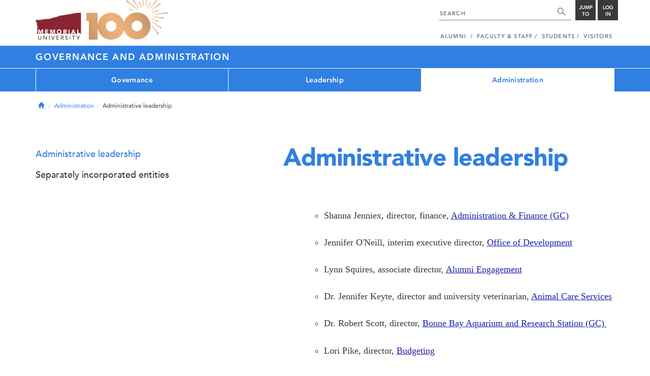

--- FILE ---
content_type: text/html; charset=UTF-8
request_url: https://www.mun.ca/govern/administration/administrative-leadership/
body_size: 7999
content:
<!DOCTYPE html >
<html lang="en-CA"
 prefix="og: http://ogp.me/ns# fb: http://ogp.me/ns/fb# foaf: http://xmlns.com/foaf/0.1/ dc: http://purl.org/dc/elements/1.1/"
 vocab="http://schema.org/"
 itemscope="" itemtype="http://schema.org/WebPage">

<head>
 <meta charset="utf-8"/>
<meta http-equiv="Content-type" content="text/html; charset=utf-8"/>
<meta http-equiv="X-UA-Compatible" content="IE=edge">
<meta name="viewport" content="width=device-width, initial-scale=1">
<link rel="canonical" href="https://www.mun.ca/govern/administration/administrative-leadership/"/>



 <script>(function (w, d, s, l, i) {
 w[l] = w[l] || [];
 w[l].push({
 'gtm.start': new Date().getTime(), event: 'gtm.js'
 });
 var f = d.getElementsByTagName(s)[0],
 j = d.createElement(s), dl = l != 'dataLayer' ? '&l=' + l : '';
 j.async = true;
 j.src =
 'https://www.googletagmanager.com/gtm.js?id=' + i + dl;
 f.parentNode.insertBefore(j, f);
 })(window, document, 'script', 'dataLayer', 'GTM-TB37L6');</script>

<title>Administrative leadership | Governance and Administration | Memorial University of
 Newfoundland</title>

<link rel="preload" href="https://www.mun.ca/appinclude/stratum/js/bowser.js?id=b1c67ec783de3038f2624bfa60b86643&x-stratum-cacheable-asset=1" as="script">
<link rel="preload" href="https://www.mun.ca/appinclude/stratum/js/jquery-bundle.js?id=c25ccce2e4c696de405a19bb617e33ef&x-stratum-cacheable-asset=1" as="script">
<link rel="preload" href="https://www.mun.ca/appinclude/stratum/js/app.js?id=42f847eca8d3c1d4e2f7c5dcbc75fbf8&x-stratum-cacheable-asset=1" as="script">
<link rel="preload" href="https://www.mun.ca/appinclude/stratum/css/app.css?id=cd8e0594519a3fa82167edd3abae0f47&x-stratum-cacheable-asset=1" as="style">
<link rel="preload" href="https://www.mun.ca/appinclude/stratum/css/bottom.css?id=1cb694a66fb44a1e90b5178806c4ff96&x-stratum-cacheable-asset=1" as="style">
<link rel="preload" href="https://www.mun.ca/appinclude/stratum/images/MUN_Logo_Tagline_RGB.png?5d9aacec60306618ddc2e7b5801b7673" as="image" >
<link rel="preload" href="https://www.mun.ca/appinclude/stratum/images/MUN_Logo_RGB.png?1e058e0f542b9b6d1b14a96c150cb0c6" as="image" >
<link rel="preload" href="https://www.mun.ca/appinclude/stratum/images/mun-100-masthead-logo.png?601f2833b7cd6b81024de65e5a57f986" as="image" >
<link rel="preload" href="https://www.mun.ca/appinclude/stratum/fonts/7147ec3a-8ff8-4ec9-8c5c-bd1571dc6ae6.woff2?074cfd4a4adbcfd11ebf4a50b0e83601" as="font" type="font/woff2" crossorigin="anonymous">
<link rel="preload" href="https://www.mun.ca/appinclude/stratum/fonts/icomoon.woff2?2799c2b799b9977e2f34ed509472c0a4" as="font" type="font/woff2" crossorigin="anonymous">
<link rel="preload" href="https://www.mun.ca/appinclude/stratum/fonts/2cac77ec-9bc0-4ee7-87e4-27650190744f.woff2?b88cd394783954e4599ae801d3a73aa6" as="font" type="font/woff2" crossorigin="anonymous">
<link rel="preload" href="https://www.mun.ca/appinclude/stratum/fonts/5a05cf7f-f332-456f-ae67-d8c26e0d35b3.woff2?de4f67b8545dc903765d53b0346df833" as="font" type="font/woff2" crossorigin="anonymous">
<link rel="preload" href="https://www.mun.ca/appinclude/stratum/fonts/b9ebb19d-88c1-4cbd-9baf-cf51972422ec.woff2?dd3441203c41f450912336d7f356115f" as="font" type="font/woff2" crossorigin="anonymous">
<link rel="preload" href="https://www.mun.ca/appinclude/stratum/fonts/c4352a95-7a41-48c1-83ce-d8ffd2a3b118.woff2?7ef7482c33eafdf91cb366853e3a4c4c" as="font" type="font/woff2" crossorigin="anonymous">

<meta name="copyright" content="Copyright (c) 2021 Memorial University of Newfoundland">
<meta name="title" content="Administrative leadership | Governance and Administration | Memorial University of Newfoundland">



 <meta name="keywords" content="">
 <meta name="description" content=" ">



<meta name="generator" content="Terminal Four"/>
<meta property="og:url" content="https://www.mun.ca/govern/administration/administrative-leadership/"/>
<meta property="og:type" content="website"/>
<meta property="og:locale" content="en_CA"/>
<meta property="og:site_name" content="Memorial University of Newfoundland"/>
<meta property="og:title" content="Administrative leadership | Governance and Administration"/>
<meta property="og:description" content=" "/>
<meta property="og:image" content="https://www.mun.ca/appinclude/stratum/images/social-media-default-icon.jpg?92048c39b648897691cd44b1aa982d3c&x-stratum-cacheable-asset=1"/>
<meta name="twitter:domain" content="www.mun.ca"/>
<meta name="twitter:title" content="Administrative leadership | Governance and Administration"/>
<meta name="twitter:description" content=" "/>
<meta name="twitter:card" content="summary_large_image"/>
<meta name="twitter:card" content="summary_large_image"/>
<meta name="twitter:image" content="https://www.mun.ca/appinclude/stratum/images/social-media-default-icon.jpg?92048c39b648897691cd44b1aa982d3c&x-stratum-cacheable-asset=1"/>

<script type="application/ld+json"> {
 "@context": "http://schema.org",
 "@type": "CollegeOrUniversity",
 "name": "Memorial University of Newfoundland",
 "url": "http://www.mun.ca",
 "sameAs": [
 "http://www.facebook.com/MemorialUniversity",
 "http://twitter.com/memorialu",
 "http://instagram.com/memorialuniversity",
 "http://www.youtube.com/user/MemorialUVideos",
 "http://memorialfutureu.tumblr.com/"
 ],
 "logo": "https://www.mun.ca/appinclude/stratum/images/gkg-mun-logo.jpg?8726997c62e4a5dbf8247b8c9adf4abc&x-stratum-cacheable-asset=1",
 "image": "https://www.mun.ca/appinclude/stratum/images/MUN_Logo_RGB.png?1e058e0f542b9b6d1b14a96c150cb0c6&x-stratum-cacheable-asset=1"
 }

</script>  <link rel="apple-touch-icon" sizes="57x57" href="/appinclude/stratum/favicon/apple-touch-icon-57x57.png">
<link rel="apple-touch-icon" sizes="114x114" href="/appinclude/stratum/favicon/apple-touch-icon-114x114.png">
<link rel="apple-touch-icon" sizes="72x72" href="/appinclude/stratum/favicon/apple-touch-icon-72x72.png">
<link rel="apple-touch-icon" sizes="144x144" href="/appinclude/stratum/favicon/apple-touch-icon-144x144.png">
<link rel="apple-touch-icon" sizes="60x60" href="/appinclude/stratum/favicon/apple-touch-icon-60x60.png">
<link rel="apple-touch-icon" sizes="120x120" href="/appinclude/stratum/favicon/apple-touch-icon-120x120.png">
<link rel="apple-touch-icon" sizes="76x76" href="/appinclude/stratum/favicon/apple-touch-icon-76x76.png">
<link rel="apple-touch-icon" sizes="152x152" href="/appinclude/stratum/favicon/apple-touch-icon-152x152.png">
<link rel="apple-touch-icon" sizes="180x180" href="/appinclude/stratum/favicon/apple-touch-icon-180x180.png">
<link rel="icon" type="image/png" href="/appinclude/stratum/favicon/favicon-192x192.png" sizes="192x192">
<link rel="icon" type="image/png" href="/appinclude/stratum/favicon/favicon-160x160.png" sizes="160x160">
<link rel="icon" type="image/png" href="/appinclude/stratum/favicon/favicon-96x96.png" sizes="96x96">
<link rel="icon" type="image/png" href="/appinclude/stratum/favicon/favicon-16x16.png" sizes="16x16">
<link rel="icon" type="image/png" href="/appinclude/stratum/favicon/favicon-32x32.png" sizes="32x32">
<meta name="msapplication-TileColor" content="#ffffff">
<meta name="msapplication-TileImage" content="/appinclude/stratum/favicon/mstile-144x144.png"> <link rel="stylesheet" type="text/css" href="https://www.mun.ca/appinclude/stratum/css/app.css?id=cd8e0594519a3fa82167edd3abae0f47&x-stratum-cacheable-asset=1"  defer/>
<script type="text/javascript" src="https://www.mun.ca/appinclude/stratum/js/bowser.js?id=b1c67ec783de3038f2624bfa60b86643&x-stratum-cacheable-asset=1"  ></script>
<script type="text/javascript" src="https://www.mun.ca/appinclude/stratum/js/jquery-bundle.js?id=c25ccce2e4c696de405a19bb617e33ef&x-stratum-cacheable-asset=1"  ></script>


<script type="application/x-stratum-config">[base64]</script>

 </head>

<body class="Blue-2727  section-55924  production-governance  webp number-of-menu-items-3">
<noscript>
 <iframe src="https://www.googletagmanager.com/ns.html?id=GTM-TB37L6"
 height="0" width="0" style="display:none;visibility:hidden"></iframe>
</noscript>

<div id="outer-container" class="Blue-2727  section-55924  production-governance  webp number-of-menu-items-3">

 <header itemscope itemtype="https://schema.org/WPHeader">
 <meta itemprop="name" content="Page Header"/>
 <meta itemprop="description" content="Search, Apply, Login and Navigate our Sites."/>
 <!--SEARCH AREA -->
 <div id="masthead-curtain" class="collapsed">
 <div class="container-fluid" id="masthead-curtain-close-wrapper">
 <div class="row">
 <div class="col-xs-12">
 <button class="pull-right masthead-curtain-close" id="masthead-curtain-close" aria-label="Close"
 title="Close"><span class="icon-close" aria-hidden="true" style=""></span></button>
 </div>
 </div>
 </div>
 <div id="masthead-curtain-content">
 <div id="search" class="hidden masthead-subject">
 <div class="container">
 <div class="row">
 <div class="masthead-item">
 <form method="get" action="//www.mun.ca/main/search.php" id="mcs-search-form">
 <div class="col-sm-12 col-md-offset-2 col-md-7">
 <div class="search-container">
 <label for="mcs-search-field" style="display: none;">Search:</label>
 <input id="mcs-search-field" placeholder="Search for..." type="text"
 class="typeahead" name="q" autocomplete="off"/>
 <input type="hidden" name="from" value="" id="mcs-from-field"/>
 </div>
 </div>
 <div class="col-sm-12 col-md-2 center-search-button">
 <button class="dropInnerButton search-btn" id="searchMUN">Search</button>
 </div>
 </form>
 </div>
 </div>
 <div class="az-links">
 <div class="row">
 <div class="col-xs-12 col-sm-4 col-lg-4">
 <div class="masthead-item" style="margin: 0;">
 <ul>
 <li>
 <a href="https://www.mun.ca/people_departments/a-z-listing/">A-Z Directory</a>
 </li>
 <li>
 <a href="https://www.mun.ca/main/become-a-student/">Admissions</a>
 </li>
 <li>
 <a href="https://www.mun.ca/university-calendar/">Calendar</a>
 </li>
 </ul>
 </div>
 </div>
 <div class="col-xs-12 col-sm-4 col-lg-4">
 <div class="masthead-item" style="margin: 0;">
 <ul>
 <li>
 <a href="https://www.mun.ca/campus_map/">Campus Maps</a>
 </li>
 <li>
 <a href="https://www.mun.ca/hr/careers/">Careers</a>
 </li>
 <li>
 <a href="https://www.mun.ca/people_departments/faculties-and-schools/">Faculties and Schools</a>
 </li>
 </ul>
 </div>
 </div>
 <div class="col-xs-12 col-sm-4 col-lg-4">
 <div class="masthead-item" style="margin: 0;">
 <ul>
 <li>
 <a href="https://www.mun.ca/international/">International</a>
 </li>
 <li>
 <a href="https://www.library.mun.ca/">Libraries</a>
 </li>
 <li>
 <a href="https://www.mun.ca/people_departments/">People and Departments</a>
 </li>
 </ul>
 </div>
 </div>
</div> </div>
 </div>
 </div>
 <div id="sitewide-menu" class="hidden masthead-subject">
 <div class="container sitewide-menu">
 <div class="row">
 <div class="col-md-12  col-lg-6">
 <div class="masthead-item" style="margin: 0;">
 <ul>
 <li>
 <a href="//www.mun.ca/main/about/">About</a>
 </li>
 <li>
 <a href="//www.mun.ca/main/become.php">Become A Student</a>
 </li>
 <li>
 <a href="//www.mun.ca/main/campuses.php">Campuses</a>
 </li>
 </ul>
 </div>
 </div>
 <div class="col-md-12  col-lg-6">
 <div class="masthead-item" style="margin: 0;">
 <ul>
 <li>
 <a href="//www.mun.ca//alumni/give/">Give to Memorial</a>
 </li>
 <li>
 <a href="//www.mun.ca/main/programs.php">Programs</a>
 </li>
 <li>
 <a href="http://www.mun.ca/research/">Research</a>
 </li>
 </ul>
 </div>
 </div>
 </div>
</div> <!--<div class="container sitewide-menu"></div>-->
 </div>
 <div id="audience-menu" class="hidden masthead-subject">
 <div class="container audience-menu">
 <div class="row">
 <div class="col-md-12  col-lg-4">
 <div class="masthead-item" style="margin: 0;">
 <ul>
 <li>
 <a href="//www.mun.ca//alumni/">Alumni</a>
 </li>
 <li>
 <a href="//www.mun.ca/main/facultyandstaff.php">Faculty &amp; Staff</a>
 </li>
 </ul>
 </div>
 </div>
 <div class="col-md-12  col-lg-4">
 <div class="masthead-item" style="margin: 0;">
 <ul>
 <li>
 <a href="//www.mun.ca/main/students.php">Students</a>
 </li>
 </ul>
 </div>
 </div>
 <div class="col-md-12  col-lg-4">
 <div class="masthead-item" style="margin: 0;">
 <ul>
 <li>
 <a href="//www.mun.ca/main/visitors/">Visitors</a>
 </li>
 </ul>
 </div>
 </div>
 </div>
</div> <!--<div class="container audience-menu"></div>-->
 </div>
 <!--APPLY AREA -->
 <div id="apply" class="hidden masthead-subject">
 <div class="container apply-menu">
 </div> </div>
 <!-- LOGIN AREA -->
 <div id="login" class="hidden masthead-subject">
 <div class="container services-menu">
 <div class="row">
 <div class="col-xs-10 col-xs-offset-1 col-md-8 col-md-offset-2">
 <div class="masthead-item">
 <ul>
 <li>
 <a href="https://my.mun.ca">my.mun.ca</a>
 </li>
 <li>
 <a href="https://online.mun.ca">Brightspace</a>
 </li>
 <li><a href="https://my.mun.ca/student">Student Self-Service</a></li>
 <li><a href="https://my.mun.ca/employee">Employee Self-Service</a></li>
 <li>
 <a href="https://www.mun.ca/its/services/email/">Email</a>
 </li>
 <li>
 <a href="http://www.mun.ca/iam/munlogin/">Other MUN Login Services</a>
 </li>
 </ul>
 </div>
 </div>
 </div>
</div>
 </div>
 </div>
</div>
 <div id="masthead">
 <!-- S: masthead -->

 <div class="container">
 <!-- S: masthead container-->

 <div class="row">
 <!-- S: masthead row-->

 <div class="col-sm-2 col-md-6" style="position:relative">
 <!--- S: masthead logo -->
 <a href="//www.mun.ca/main/" class="masthead-mun-logo"
 title="Memorial University of Newfoundland"
 aria-label="Memorial University">
 Memorial University
 </a>
 <a href="//www.mun.ca/100"
 class="masthead-mun-logo-100-overlay">100 site</a>
 <!--- E: masthead logo -->
 </div>

 <div class="col-sm-10 col-md-6">
 <div class="row">
 <!--- S: right row 1 -->

 <div class="col-md-12">
 <div id="masthead-actions" class="pull-right desktop-masthead-search">

 <form method="get" action="//www.mun.ca/main/search.php" id="ms-search-form">
 <input type="text" placeholder="SEARCH" class="ms-repace typeahead" name="q"
 autocomplete="off" id="ms-replace-search-input">
 <button type="submit" class="ms-replace"
 id="ms-search-btn"><span><!-- Search<br> --><span
 class="icon icon-search" aria-hidden="true"></span></span>
 </button>
 <input type="hidden" name="from" value="" id="mcs-from-field"/>
 </form>

 <div class="dropdown">
 <button type="button" id="jump-to" class="ms-replace dropdown-toggle"
 data-toggle="dropdown" aria-haspopup="true" aria-expanded="false"><span>
 Jump to</span>
 </button>
 <ul id="jumpToMenu" class="ms-replace dropdown-menu dropdown-menu-right"
 aria-labelledby="jump-to">
 <li>
 <a href="https://www.mun.ca/people_departments/a-z-listing/">A-Z Directory</a>
</li>
<li><a href="https://www.mun.ca/main/become-a-student/">Admissions</a></li>
<li><a href="https://www.mun.ca/university-calendar/">Calendar</a></li>
<li><a href="https://www.mun.ca/campus_map/">Campus Maps</a></li>
<li><a href="https://www.mun.ca/hr/careers/">Careers</a></li>
<li><a href="https://www.mun.ca/people_departments/faculties-and-schools/">Faculties
 and
 Schools</a>
</li>
<li><a href="https://www.mun.ca/international/">International</a></li>
<li><a href="https://www.library.mun.ca/">Libraries</a></li>
<li><a href="https://www.mun.ca/people_departments/">People and
 Departments</a></li> </ul>
 </div>

 <div class="dropdown">
 <button type="button" id="btn-login" class="ms-replace dropdown-toggle"
 data-toggle="dropdown" aria-haspopup="true"
 aria-expanded="false"><span>Log<br>in</span>
 </button>
 <ul id="loginMenu"
 class="ms-replace dropdown-menu dropdown-menu-right"
 aria-labelledby="btn-login">
 <li><a href="https://my.mun.ca">my.mun.ca</a></li>
<li><a href="https://online.mun.ca">Brightspace</a></li>
<li><a href="https://my.mun.ca/student">Student Self-Service</a></li>
<li><a href="https://my.mun.ca/employee">Employee Self-Service</a></li>
<li><a href="https://www.mun.ca/its/services/email/">Email</a></li>
<li><a href="http://www.mun.ca/iam/munlogin/">Other MUN Login Services</a>
</li>
 </ul>
 </div>

 </div>
 </div>
 <!--- E: right row 1 -->
 </div>


 <div class="row">
 <!--- S: right row 2 -->
 <div class="col-md-12">
 <nav id="masthead-nav" typeof="SiteNavigationElement">
 <ul class="nav navbar-nav pull-right" typeof="SiteNavigationElement">
 <li><a property="url" href="http://www.mun.ca/alumni"><span
 property="name">Alumni</span></a>
</li>
<li><a property="url" href="//www.mun.ca/main/facultyandstaff.php"><span
 property="name">Faculty &amp; Staff</span></a></li>
<li><a property="url" href="//www.mun.ca/main/students.php"><span
 property="name">Students</span></a></li>
<li><a property="url" href="//www.mun.ca/main/visitors/index.php"><span
 property="name">Visitors</span></a></li> </ul>
 </nav>
 </div>
 <!--- E: right row 2 -->
 </div>


 </div>
 <!-- E: masthead row-->
 </div>
 <!-- E: masthead container-->
 </div>
 <!-- E: masthead -->
</div>

 <div id="site-title-desktop" class="site-title hidden-sm hidden-xs">
 <div class="container">
 <div class="row">
 <div class="col-md-12">
 <h1><a href="/govern/"
 class="t4-site-root">Governance and Administration </a>
 
 </h1></div>
 </div>
 </div>
 </div>
 <div id="menu">
 <nav class="navbar">
 <div class="container">
 <div class="navbar-header">
 <div class="pull-left" style="position:relative">
 <a href="//www.mun.ca/main/"><img
 src="https://www.mun.ca/appinclude/stratum/images/mun-100-masthead-logo.png?601f2833b7cd6b81024de65e5a57f986"
 class="mobile-mun-logo"></a>
 <a href="//www.mun.ca/100"
 class="masthead-mun-logo-100-overlay">100 site</a>
 </div>
 <div class="pull-right m-actions">
 <button type="button" class="masthead-curtain-open" data-target="#login" aria-label="Login"
 title="Login"><span class="text-btn">Login</span></button>
 <button type="button" class="masthead-curtain-open" data-target="#audience-menu"
 aria-label="Audience Menu" title="Audience"><span class="icon-user"
 aria-hidden="true"></span>
 </button>
 <button type="button" class="masthead-curtain-open site-search" data-target="#search"
 aria-label="Search" title="Search"><span class="icon-search"
 aria-hidden="true"></span></button>
 <button type="button" class="masthead-curtain-open navbar-toggle"
 data-target="#sitewide-menu" aria-label="Toggle navigation"><span class="icon-lines"
 aria-hidden="true"></span>
 </button>
 </div>
 </div>
 <nav id="top-menu" class="collapse navbar-collapse" typeof="SiteNavigationElement">
 <ul>
 <li><a href="/govern/governance/">Governance</a>
<ul class="multilevel-linkul-0">
<li><a href="/govern/governance/official-visitor/">Official visitor</a></li>
<li><a href="/govern/governance/chancellor/">Chancellor</a></li>
<li><a href="/govern/governance/board-of-regents/">Board of Regents</a></li>
<li><a href="/govern/governance/senate/">Senate</a></li>
<li><a href="/govern/governance/how-students-can-get-involved/">How students can get involved</a></li>

</ul>

</li><li><a href="/govern/leadership/">Leadership</a>
<ul class="multilevel-linkul-0">
<li><a href="/govern/leadership/president-and-vice-chancellor/">President and vice-chancellor</a></li>
<li><a href="/govern/leadership/provost-and-vice-presidents/">Provost and vice-presidents</a>
<ul class="multilevel-linkul-1">
<li><a href="/govern/leadership/provost-and-vice-presidents/search-for-vice-president-marine-institute/">Search for Vice-President (Marine Institute)</a></li>
<li><a href="/govern/leadership/provost-and-vice-presidents/search-for-vice-president-grenfell-campus/">Search for Vice-President (Grenfell Campus)</a></li>
<li><a href="/govern/leadership/provost-and-vice-presidents/search-for-vice-president-research/">Search for Vice-President (Research)</a></li>

</ul>

</li>
<li><a href="/govern/leadership/vice-provost-avps-and-chief-officers/">Vice-provost, AVPS and chief officers</a></li>
<li><a href="/govern/leadership/deans/">Deans</a></li>

</ul>

</li><li><span class="currentbranch0"><a href="/govern/administration/">Administration</a></span>
<ul class="multilevel-linkul-0">
<li><span class="currentbranch1"><a href="/govern/administration/administrative-leadership/">Administrative leadership</a></span></li>
<li><a href="/govern/administration/separately-incorporated-entities/">Separately incorporated entities</a></li>

</ul>

</li> </ul>
 </nav>
 </div>
 </nav>
 </div>
 <div id="site-title-mobile" class="site-title visible-sm visible-xs">
 <div class="container">
 <div class="row">
 <div class="col-xs-10">
 <h1><a href="#" class="t4-site-root">Governance and Administration</a>
 
 </h1></div>
 <div class="col-xs-2">
 <button type="button" class="btn sub-menu-button pull-right" data-toggle="collapse"
 data-target="#sub-menu" aria-label="Toggle navigation"
 style="padding: 15px 5px 15px 0;"><span class="icon-chev-down" aria-hidden="true"
 style="color: white;"></span></button>
 </div>
 </div>
 </div>
 </div>
</header>
<div id="mobile-menu-container">
 <div class="container">
 <div class="row">
 <nav class="sub-menu col-sm-12 collapse" id="sub-menu" typeof="SiteNavigationElement">

 </nav>
 </div>
 </div>
</div>



 <div id="content">

 <div class="container">

  <div class="row breadcrumb-row">
 <div class="md-col-12">

 <ul class="breadcrumb">
 <li>
 <a href="/govern/">
 <span class="glyphicon glyphicon-home" aria-hidden="true"></span>
 <span class="sr-only">Home</span>
 </a>
 </li>
 <li><a href="/govern/administration/">Administration</a></li><li>Administrative leadership</li>  </ul>
 </div>
 </div>
  <div class="row">
 <div class="col-md-12">
  </div>
 </div>
 <div class="row">

 <div class="col-md-7 col-md-offset-1 col-md-push-4">
 <div id="call-to-action-mobile-widget-container" data-type="MCT"></div>
 <div id="content-body" typeof="WebPage">
   <h1 property="name" class="page-title">Administrative leadership</h1>
 

 <main property="mainEntityOfPage">
 <div id="sb-content-inside">
 <!-- SB START CONTENT -->
 







<span id="d.en.198384"></span>
<div class="memorial-basic-content">
  

<p>&nbsp;</p>
<ul>
<ul>
<li>Shanna Jenniex, director, finance, <a title="Use alt + click to follow the link" href="https://grenfell.mun.ca/Departments/Pages/Administration-and-Finance.aspx">Administration &amp; Finance (GC)</a></li>
</ul>
</ul>
<ul>
<ul>
<li>Jennifer O'Neill, interim executive director,&nbsp;<a href="https://www.mun.ca/give/">Office of Development</a></li>
</ul>
</ul>
<ul>
<ul>
<li>Lynn Squires, associate director, <a title="Use alt + click to follow the link" href="https://www.mun.ca/alumni/">Alumni Engagement</a></li>
</ul>
</ul>
<ul>
<ul>
<li>Dr. Jennifer Keyte, director and university veterinarian, <a title="Use alt + click to follow the link" href="https://www.mun.ca/research/about/acs/">Animal Care Services</a>&nbsp;</li>
</ul>
</ul>
<ul>
<ul>
<li>Dr.&nbsp;Robert Scott, director,&nbsp;<a href="https://grenfell.mun.ca/academics-and-research/Pages/Bonne-Bay-Marine-Station.aspx">Bonne Bay Aquarium and Research Station (GC)&nbsp;</a></li>
</ul>
</ul>
<ul>
<ul>
<li>
<p>Lori Pike, director, <a title="Use alt + click to follow the link" href="https://www.mun.ca/budgetoffice/">Budgeting</a></p>
</li>
</ul>
</ul>
<ul>
<ul>
<li>Dr. Matthew Grimes,&nbsp;director,&nbsp;<a href="https://www.mi.mun.ca/departments/officeofresearchanddevelopment/">Office of Research and Development (MI)</a></li>
</ul>
</ul>
<ul>
<ul>
<li>Jordan Wright, lead,&nbsp;<a href="https://www.mun.ca/vpadmin/contacts/">2025 Canada Games at Memorial University</a></li>
</ul>
</ul>
<ul>
<ul>
<li>
<p>Dr. Kim Myrick,&nbsp;co-director, <a title="Use alt + click to follow the link" href="https://www.citl.mun.ca/">Centre for Innovation in Teaching and Learning</a></p>
</li>
<li>Bonnie Simmons,&nbsp;co-director,&nbsp;<a title="Use alt + click to follow the link" href="https://www.citl.mun.ca/">Centre for Innovation in Teaching and Learning</a></li>
</ul>
</ul>
<ul>
<ul>
<li>Captain Christopher Hearn, director, <a title="Use alt + click to follow the link" href="https://www.mi.mun.ca/departments/centreformarinesimulation/">Centre for Marine Simulation (MI)</a></li>
</ul>
</ul>
<ul>
<ul>
<li>Vacant, director,&nbsp;<a title="Use alt + click to follow the link" href="https://www.mi.mun.ca/departments/centreforappliedoceantechnology/">CTec-Centre for Applied Ocean Technology (MI)</a></li>
</ul>
</ul>
<ul>
<ul>
<li>Dr. Heather Burke, director,<a title="Use alt + click to follow the link" href="https://www.mi.mun.ca/departments/centreforaquacultureandseafooddevelopment/"> Centre for Aquaculture and Seafood Development (MI)</a></li>
</ul>
</ul>
<ul>
<ul>
<li>Tom Brown, administrative director,<a title="Centre for Fisheries Ecosystems Reserach" href="https://www.mi.mun.ca/departments/centreforfisheriesecosystemsresearch/">&nbsp;Centre for Fisheries Ecosystems Research&nbsp;(MI)</a></li>
</ul>
</ul>
<ul>
<ul>
<li>Dr. Paul Winger, director, <a title="Use alt + click to follow the link" href="https://www.mi.mun.ca/departments/centreforsustainableaquaticresources/">Centre for Sustainable Acquatic Resources (MI)</a></li>
</ul>
</ul>
<ul>
<ul>
<li>
<p>Keith Matthews, director, <a title="Use alt + click to follow the link" href="https://www.mun.ca/ciap/">Centre for Institutional Analysis&nbsp;&amp; Planning</a></p>
</li>
</ul>
</ul>
<ul>
<ul>
<li>Marie-Claude Renaud, director,&nbsp;<a href="https://www.mun.ca/meet/spaces/">Conference Services and Events&nbsp;</a></li>
</ul>
</ul>
<ul>
<ul>
<li>Barbara Battcock, director, <a title="Use alt + click to follow the link" href="https://www.mun.ca/health_safety/">Environmental Health and Safety</a></li>
</ul>
</ul>
<ul>
<ul>
<li>Dr. Andreas Klinke, director, <a title="Use alt + click to follow the link" href="https://grenfell-epi.com/">Environmental Policy Institute (GC)</a></li>
</ul>
</ul>
<ul>
<ul>
<li>Laura Aylward, director, administrative services, <a title="Use alt + click to follow the link" href="https://www.mun.ca/facman/">Facilities Management</a></li>
</ul>
</ul>
<ul>
<ul>
<li>
<p>Grant Vivian, director, operations and maintenance, <a title="Use alt + click to follow the link" href="https://www.mun.ca/facman/">Facilities Managemen</a>t</p>
</li>
<li>
<p>Lloyd Nash,&nbsp;director, physical infrastructure and susainability,&nbsp;<a title="Use alt + click to follow the link" href="https://www.mun.ca/facman/">Facilities&nbsp;Management</a></p>
</li>
<li>
<p>Kevin Garnier, interim director,&nbsp;<a href="https://www.grenfell.mun.ca/Departments/Pages/Facilities-Management.aspx">Facilities Management and Ancillary Services (GC)</a></p>
</li>
<li>Scott Kelly, director, <a title="Use alt + click to follow the link" href="https://www.mun.ca/facultyrelations/">Faculty Relations</a></li>
</ul>
</ul>
<ul>
<ul>
<li>
<p>Kim Crosbie, interim director of the Leslie Harris Centre of Regional Policy and Development,&nbsp;<a title="Use alt + click to follow the link" href="https://www.mun.ca/harriscentre/">Harris Centre of Regional Policy and Development</a></p>
</li>
</ul>
</ul>
<ul>
<ul>
<li>Kelly Anne Butler,&nbsp;<a href="https://www.mun.ca/indigenous/indigenous-affairs/team.php">interim director, Indigenous Engagement and Reconciliation</a></li>
<li>
<p>Newton Pritchett, director, <a title="Use alt + click to follow the link" href="https://www.grenfell.mun.ca/campus-services/Pages/information-technology-services.aspx">Information Technology Services (GC)</a></p>
</li>
<li>Angela Avery, acting director, <a title="Use alt + click to follow the link" href="https://www.mun.ca/research/news.php?id=12971&amp;type=news">Innovation and Entrepreneurship</a></li>
</ul>
</ul>
<ul>
<ul>
<li>
<p>Lynn Walsh, interim director, <a title="Use alt + click to follow the link" href="https://www.mun.ca/international/">Internationalization Office</a></p>
</li>
<li>
<p>Paula Dyke,&nbsp;executive director, <a title="Use alt + click to follow the link" href="https://www.mun.ca/marcomm/">Marketing &amp; Communications</a></p>
</li>
</ul>
</ul>
<ul>
<ul>
<li>
<p>Laura Edwards, director, <a title="Use alt + click to follow the link" href="https://www.grenfell.mun.ca/Departments/Pages/Marketing-and-Communications.aspx">Marketing, Communications and Advancement (GC)&nbsp;</a></p>
</li>
<li>Bill Chislett, director, <a title="Use alt + click to follow the link" href="https://www.mi.mun.ca//departments/miinternational/">MI International</a></li>
</ul>
</ul>
<ul>
<ul>
<li>Kim Shipp, director, <a title="Use alt + click to follow the link" href="https://www.mun.ca/botgarden/visit/">MUN Botanical Garden</a> and <a title="Use alt + click to follow the link" href="https://www.mun.ca/signalhill/johnson-geo-centre/">Johnson GEO Centre</a>&nbsp;and&nbsp;interim associate vice-president,&nbsp;<a href="https://www.mun.ca/publicengagement/public-engagement-at-memorial/the-office-of-public-engagement/">Public Engagement and External Relations</a></li>
</ul>
</ul>
<ul>
<ul>
<li>Steve Greene, director, information management and protection, <a title="Use alt + click to follow the link" href="https://www.mun.ca/cio/">Office of the Chief Information Officer</a></li>
</ul>
</ul>
<ul>
<ul>
<li>
<p>Ken Carter, director,&nbsp;<a href="https://grenfell.mun.ca/Departments/Pages/Office-of-Engagement.aspx">Research and&nbsp;Engagement (GC)</a></p>
</li>
<li>
<p>Scott Worsfold, general counsel, <a title="Use alt + click to follow the link" href="https://www.mun.ca/generalcounsel/">Office of General Counsel</a></p>
</li>
<li>Vacant, university auditor, <a title="Use alt + click to follow the link" href="https://www.mun.ca/internalaudit/">Office of Internal Audit</a></li>
</ul>
</ul>
<ul>
<ul>
<li>
<p>Kim Crosbie, interim director of the Leslie Harris Centre of Regional Policy and Development, <a title="Use alt + click to follow the link" href="https://www.mun.ca/harriscentre/">Harris Centre of Regional Policy and Development</a></p>
</li>
<li>
<p>Margot Brown, executive director, <a title="Use alt + click to follow the link" href="https://www.mun.ca/president/home/">Office of the President&nbsp;</a></p>
</li>
<li>Dr. Lee Ann McKivor, university registrar, <a title="Use alt + click to follow the link" href="https://www.mun.ca/regoff/">Office of the Registrar</a></li>
</ul>
</ul>
<ul>
<ul>
<li>Carolyn Parsons, registrar &amp; director student services, <a title="Use alt + click to follow the link" href="https://www.grenfell.mun.ca/Departments/Pages/Registrars-Office.aspx">Office of the Registrar (GC)</a></li>
</ul>
</ul>
<ul>
<ul>
<li>
<p>Jennifer Howell, interim registrar, <a title="Use alt + click to follow the link" href="https://www.mi.mun.ca/departments/officeoftheregistrar/">Office of the Registrar (MI)</a></p>
</li>
<li>
<p>Roxanne Millan, director, resource allocation and planning,&nbsp;<a title="Use alt + click to follow the link" href="https://www.mun.ca/vpacademic/">Office of the Provost and Vice-President (Academic)</a></p>
</li>
</ul>
</ul>
<ul>
<ul>
<li>Carol Tibbo, director of operations, <a title="Use alt + click to follow the link" href="https://www.mun.ca/vpadmin/">Office of the Vice-President (Finance and Administrsation)</a></li>
</ul>
</ul>
<ul>
<ul>
<li>Cody Garlie, director, <a title="Use alt + click to follow the link" href="https://www.mi.mun.ca//departments/offshoresafetyandsurvivalcentreossc/">Offshore Safety and Survival Centre (MI)</a></li>
</ul>
</ul>
<ul>
<ul>
<li>
<p>Paula Clarke, interim director,&nbsp;<a title="RIS" href="https://www.mun.ca/research/who-we-are/research-initiatives-and-services/">Research Initiatives and&nbsp;Services</a></p>
</li>
<li>Jennifer Browne, director, <a title="Use alt + click to follow the link" href="https://www.mun.ca/student/">Student Life</a></li>
</ul>
</ul>
<ul>
<ul>
<li>
<p>Bruce Belbin, director, <a title="Use alt + click to follow the link" href="https://www.mun.ca/residences/">Student Residences</a>&nbsp;and&nbsp;<a href="https://www.mun.ca/ancillary/">Ancillary Operations</a></p>
</li>
<li>
<p>Dr. Ken Fowler,&nbsp; director, <a title="Use alt + click to follow the link" href="https://www.mun.ca/counselling/home/">Student Wellness&nbsp;and Counselling Centre</a></p>
</li>
<li>Richard Meaney, director, <a title="Use alt + click to follow the link" href="https://www.mun.ca/research/resources/ts/">Technical Services</a></li>
</ul>
</ul>
<ul>
<ul>
<li>Kelley Santos, director,&nbsp;<a href="https://www.thelaunch.mi.mun.ca/">The Launch&nbsp;(MI)</a></li>
</ul>
</ul>
<ul>
<ul>
<li>Lisa Russell&nbsp;executive director,&nbsp;<a href="https://www.mun.ca/regents/contact-us/">University Governance Secretariat</a></li>
</ul>
</ul>
<ul>
<ul>
<li>Dr. Karen Murphy, director,&nbsp;<a href="https://www.mun.ca/main/visitors/attractions-and-activities/varsity-athletics/">Varsity Athletics</a></li>
</ul>
</ul>
<ul>
<ul>
<li>Peggy Colbourne, director, <a title="Use alt + click to follow the link" href="https://www.grenfell.mun.ca/academics-and-research/Pages/western-regional-school-of-nursing.aspx">Western Regional School of Nursing (GC)</a></li>
</ul>
</ul>
<!-- SB END CONTENT -->
<p>&nbsp;</p>
</div><!-- SB END CONTENT -->

</div>
</main>
</div>
</div>

<div class="col-md-4 col-md-pull-8">
   <div class="hidden-xs hidden-sm">
 <div id="left-menu">
 <ul><li><span class="currentbranch0"><a href="/govern/administration/administrative-leadership/">Administrative leadership</a></span></li><li><a href="/govern/administration/separately-incorporated-entities/">Separately incorporated entities</a></li></ul> </div>
 </div>
  <div id="leftside-widget-container">
  </div>
 </div>

</div>
</div>
<!-- Related links desktop start here -->
<!--
<div id="related-content" class="cover-row grey-row"><div class="container"><div class="row"><h1>Related Content</h1><div class="col-xs-12"><ul><li><a href="" target="_blank"></a></li></ul></div></div></div></div> -->
<div id="quick-links-container"></div>

</div>
<footer id="footer" itemscope itemtype="https://schema.org/WPFooter">
 <meta itemprop="name" content="Page Footer"/>
 <meta itemprop="description" content="Important Links, Social, Copyright and Last Updated Content"/>
 <div class="container">
 <div class="row">
 <div class="col-sm-6">
 <div id="footer-mun-logo" ></div>
 <div id="footer-tag-line">
 <p>Newfoundland and Labrador's University</p>
 </div>
 <div>
 <ul class="footer-social-media" itemprop="hasPart" itemscope
 itemtype="https://schema.org/WebPageElement">
 <meta itemprop="name" content="Social Media Links"/>
 <meta itemprop="description" content="Links to our main social media pages"/>
  <li itemprop="hasPart" itemscope itemtype="https://schema.org/WebPageElement">
 <a itemprop="url" class="icon-footer-facebook" rel="noreferrer noopener"
 href="https://www.facebook.com/MemorialUniversity"
 target="_blank">
 <span itemprop="name" class="label">Facebook</span>
 <meta itemprop="description" content="MemorialU Facebook Page"/>
 </a></li>
 <li itemprop="hasPart" itemscope itemtype="https://schema.org/WebPageElement">
 <a itemprop="url" class="icon-footer-instagram" rel="noreferrer noopener"
 href="https://www.instagram.com/memorialuniversity/"
 target="_blank">
 <span itemprop="name" class="label">Instagram</span>
 <meta itemprop="description" content="MemorialU Instagram Channel"/>
 </a>
 </li>
 <li itemprop="hasPart" itemscope itemtype="https://schema.org/WebPageElement">
 <a itemprop="url" class="icon-footer-youtube" rel="noreferrer noopener"
 href="https://www.youtube.com/user/MemorialUVideos"
 target="_blank">
 <span itemprop="name" class="label">Youtube</span>
 <meta itemprop="description" content="MemorialU Youtube Channel"/>
 </a>
 </li>
 <li itemprop="hasPart" itemscope itemtype="https://schema.org/WebPageElement">
 <a itemprop="url" class="icon-footer-linkedin" rel="noreferrer noopener"
 href="https://www.linkedin.com/school/memorial-university-of-newfoundland/"
 target="_blank">
 <span itemprop="name" class="label">Linked</span>
 <meta itemprop="description" content="MemorialU LInked"/>
 </a>
 </li>
 <li itemprop="hasPart" itemscope itemtype="https://schema.org/WebPageElement">
 <a itemprop="url" class="icon-footer-tiktok" rel="noreferrer noopener"
 href="https://www.tiktok.com/@memorialu?lang=en"
 target="_blank">
 <span itemprop="name" class="label">Tiktok</span>
 <meta itemprop="description" content="MemorialU Tiktok"/>
 </a>
 </li>
 </ul>
 <hr/>
 <div id="lands-statement">
 <p>
 We acknowledge that the lands on which Memorial
 University's campuses are situated are in the traditional
 territories of diverse Indigenous groups, and
 we acknowledge with respect the diverse histories
 and cultures of the Beothuk, Mi'kmaq, Innu, and
 Inuit of this province.
 </p>
 </div>
 </div>
 </div>
 <div class="col-sm-6">
 <hr/>
 <ul class="footer-links" itemprop="hasPart" itemscope itemtype="https://schema.org/WebPageElement">
 <meta itemprop="name" content="Footer Links"/>
 <meta itemprop="description" content="Common Important Footer Links"/>
 <li itemprop="hasPart" itemscope itemtype="https://schema.org/WebPageElement">
 <a itemprop="url" href="https://www.mun.ca/people_departments/a-z-listing/"><span
 itemprop="name">A-Z Directory</span></a></li>
 <li itemprop="hasPart" itemscope itemtype="https://schema.org/WebPageElement">
 <a itemprop="url" href="https://www.mun.ca/main/accessibility/"><span itemprop="name">Accessibility</span></a>
 </li>
 <li itemprop="hasPart" itemscope itemtype="https://schema.org/WebPageElement">
 <a itemprop="url" href="https://www.mun.ca/hr/careers/"><span itemprop="name">Careers</span></a>
 </li>
 <li itemprop="hasPart" itemscope itemtype="https://schema.org/WebPageElement">
 <a itemprop="url" href="https://www.mun.ca/people_departments/"><span
 itemprop="name">Contact</span></a></li>
 <li itemprop="hasPart" itemscope itemtype="https://schema.org/WebPageElement">
 <a itemprop="url" href="https://www.mun.ca/emergency/"><span itemprop="name">Emergency</span></a>
 </li>
 <li itemprop="hasPart" itemscope itemtype="https://schema.org/WebPageElement">
 <a itemprop="url" href="https://www.mun.ca/iap/"><span
 itemprop="name">Privacy</span></a>
 </li>
 <li itemprop="hasPart" itemscope itemtype="https://schema.org/WebPageElement">
 <a itemprop="url" href="/feedback/"><span
 itemprop="name">Web Feedback</span></a>
 </li>
 </ul>
 <hr/>
 </div>
 </div>
 <div id="footer-links-bottom">
 <div class="row">
 <div class="col-sm-12">
 <ul class="extra-links">
  <a class="hideSiteMapLink" href="/govern/site-map/">Site
 Map</a>
   <li><span class="hideSiteMapLink"> | </span><a
 href="https://t4.mun.ca/terminalfour/page/directEdit#edit/207/en/55924"
 target="_blank">Last Updated: Oct 27, 2025</a></li>
 </ul>
 </div>
 </div>
 <div class="row">
 <div class="col-sm-6">
 <div class="copyright">
 <a href="https://www.mun.ca/copyright/website_copyright.php">
 Copyright @2026 Memorial University of Newfoundland.
 </a>
 </div>
 </div>
 <div class="col-sm-6">
 <div class="copyright-place">
 <a href="https://www.google.com/maps/search/Newfoundland+and+Labrador+Canada" target="_blank">
 Newfoundland and Labrador, Canada.
 </a>
 </div>
 </div>
 </div>
 </div>
 </div>
</footer>


<script type="application/x-stratum-environment" data-value="production.governance"></script>


<!--<script src="//clf.mun.ca/bedrock/public/assets/baratheon/js/vendor.min.js?1568216557" defer></script>-->
<!--<script src="//clf.mun.ca/bedrock/public/assets/baratheon/js/template.min.js?1568216557" defer></script>-->

<script type="text/javascript" src="https://www.mun.ca/appinclude/stratum/js/app.js?id=42f847eca8d3c1d4e2f7c5dcbc75fbf8&x-stratum-cacheable-asset=1"  defer></script>
<link rel="stylesheet" type="text/css" href="https://www.mun.ca/appinclude/stratum/css/bottom.css?id=1cb694a66fb44a1e90b5178806c4ff96&x-stratum-cacheable-asset=1"  defer/>


</div>



</body>

</html>